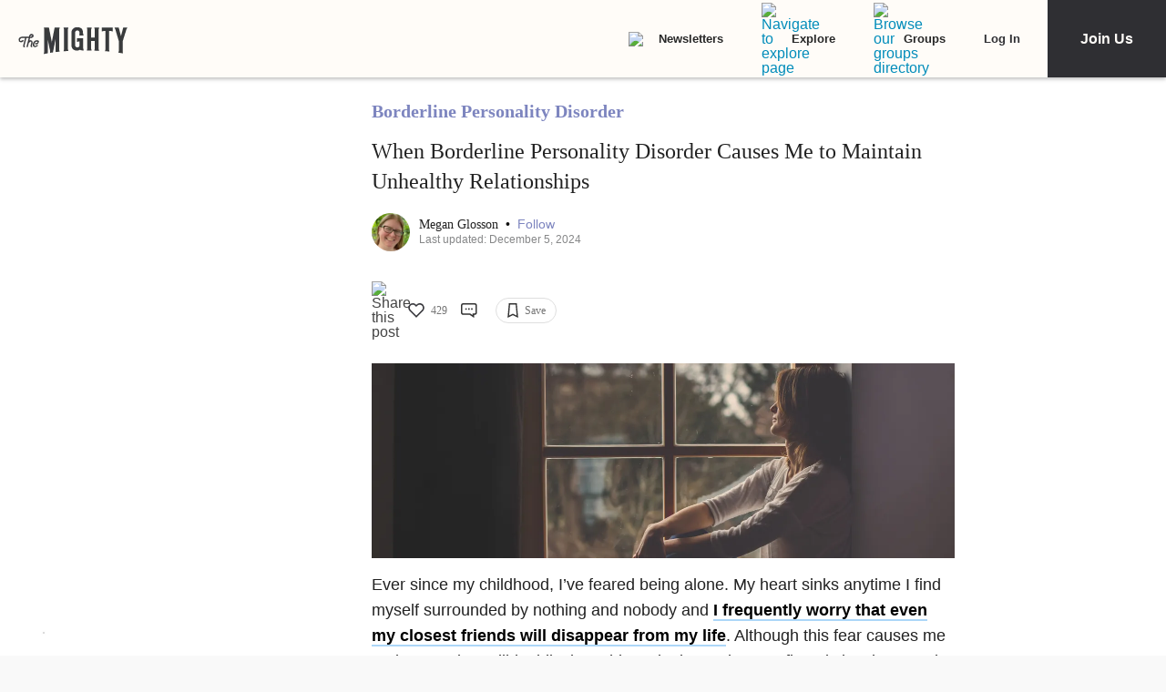

--- FILE ---
content_type: application/javascript; charset=utf-8
request_url: https://fundingchoicesmessages.google.com/f/AGSKWxVv-NfVMdPSugv9D-KMaRT_9tInoVUoCBsWm6DnoJ6EIHMffKd57phha6-icWIN7jrEYUtLsYQcfasjYXT5sOGpjLMxpOSd5_k4ccZy2V1gnHVo1FNMW6kbFjGfUlYJr-lqG9gFn11XDaGhTPvDWAqyDu-ArEpFZDR0VgopVj-jr9o4ON8eiWHhdJDC/_/scripts/ad-_300x250px./rightads..php?ad=/pagepeel_
body_size: -1290
content:
window['5bad5c08-790a-4b70-8bc5-86f96e001f8f'] = true;